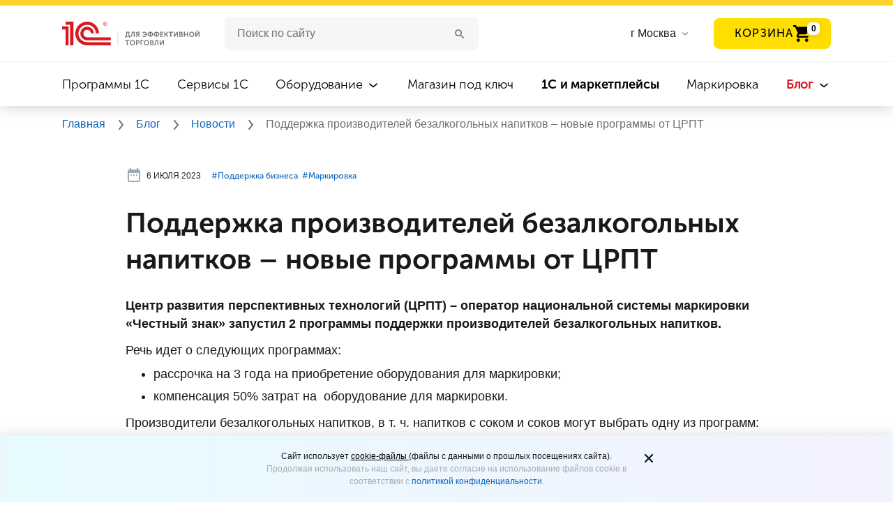

--- FILE ---
content_type: text/html; charset=UTF-8
request_url: https://torg.1c.ru/news/podderzhka-proizvoditeley-bezalkogolnykh-napitkov-novye-programmy-ot-tsrpt/
body_size: 12773
content:
<!DOCTYPE html>
<html lang="ru">
<head prefix="og: http://ogp.me/ns# fb: http://ogp.me/ns/fb# article: http://ogp.me/ns/article#">
<meta http-equiv="X-UA-Compatible" content="IE=Edge">
<meta name="viewport" content="width=device-width, initial-scale=1, shrink-to-fit=no">
<meta name="title" content="Поддержка производителей безалкогольных напитков – новые программы от ЦРПТ | Поддержка бизнеса, Маркировка"/>
<title>Поддержка производителей безалкогольных напитков – новые программы от ЦРПТ | Поддержка бизнеса, Маркировка</title>
<meta http-equiv="Content-Type" content="text/html; charset=UTF-8"/>
<meta name="keywords" content="Поддержка производителей безалкогольных напитков – новые программы от ЦРПТ | Поддержка бизнеса, Маркировка | Центр развития перспективных технологий (ЦРПТ) – оператор национальной системы маркировки «Честный знак» запустил 2 программы поддержки производителей безалкогольных напитков."/>
<meta name="description" content="Поддержка производителей безалкогольных напитков – новые программы от ЦРПТ | Поддержка бизнеса, Маркировка | Центр развития перспективных технологий (ЦРПТ) – оператор национальной системы маркировки «Честный знак» запустил 2 программы поддержки производителей безалкогольных напитков."/>
<script data-skip-moving="true">(function(w,d,n){var cl="bx-core";var ht=d.documentElement;var htc=ht?ht.className:undefined;if(htc===undefined||htc.indexOf(cl)!==-1){return;}var ua=n.userAgent;if(/(iPad;)|(iPhone;)/i.test(ua)){cl+=" bx-ios";}else if(/Windows/i.test(ua)){cl+=' bx-win';}else if(/Macintosh/i.test(ua)){cl+=" bx-mac";}else if(/Linux/i.test(ua)&&!/Android/i.test(ua)){cl+=" bx-linux";}else if(/Android/i.test(ua)){cl+=" bx-android";}cl+=(/(ipad|iphone|android|mobile|touch)/i.test(ua)?" bx-touch":" bx-no-touch");cl+=w.devicePixelRatio&&w.devicePixelRatio>=2?" bx-retina":" bx-no-retina";if(/AppleWebKit/.test(ua)){cl+=" bx-chrome";}else if(/Opera/.test(ua)){cl+=" bx-opera";}else if(/Firefox/.test(ua)){cl+=" bx-firefox";}ht.className=htc?htc+" "+cl:cl;})(window,document,navigator);</script>
<link href="/bitrix/cache/css/s1/torg.1c.ru/page_ffe4a5534028cfb4d36953110ace0261/page_ffe4a5534028cfb4d36953110ace0261_v1.css?176891412328443" type="text/css" rel="stylesheet"/>
<link href="/bitrix/cache/css/s1/torg.1c.ru/template_d13347541a4d91b9e64ccc98507b9a37/template_d13347541a4d91b9e64ccc98507b9a37_v1.css?1768914124439395" type="text/css" data-template-style="true" rel="stylesheet"/>
<link rel="canonical" href="https://torg.1c.ru/news/podderzhka-proizvoditeley-bezalkogolnykh-napitkov-novye-programmy-ot-tsrpt/"/>
<link rel="manifest" href="/local/templates/torg.1c.ru/manifest.webmanifest">
<link rel="preload" href="/local/html/fonts/Roboto/Roboto-Regular.ttf" as="font" type="font/truetype" crossorigin="anonymous">
<link rel="preload" href="/local/html/fonts/MuseoSansCyrl/MuseoSansCyrl-700.woff" as="font" type="font/woff" crossorigin="anonymous">
<link rel="preload" href="/local/html/fonts/MuseoSansCyrl/MuseoSansCyrl-300.woff" as="font" type="font/woff" crossorigin="anonymous">
<link rel="preload" href="/local/html/fonts/MuseoSansCyrl/MuseoSansCyrl-500.woff" as="font" type="font/woff" crossorigin="anonymous">
<meta property="og:type" content="article"><meta property="og:site_name" content="torg.1c.ru"><meta property="og:title" content="Поддержка производителей безалкогольных напитков – новые программы от ЦРПТ | Поддержка бизнеса, Маркировка"><meta property="og:description" content="&nbsp;"><meta property="og:image" content="https://torg.1c.ru/local/html/images/sharing-logo-1c.png"><meta property="og:updated_time" content="1769040476"><meta property="article:author" content="https://torg.1c.ru"><meta property="og:url" content="https://torg.1c.ru/news/podderzhka-proizvoditeley-bezalkogolnykh-napitkov-novye-programmy-ot-tsrpt/">
<link rel="icon" type="image/svg+xml" href="/favicon.svg">
<link rel="icon" href="/favicon.ico" type="image/x-icon">
<link rel="shortcut icon" href="/favicon.ico" type="image/x-icon">
<meta name="yandex-verification" content="a1c0dc934a735c42"/>
<link rel="manifest" href="/manifest.json">
<meta name="yandex-verification" content="09e1361fc2630d4e"/>
<meta name="yandex-verification" content="d0fb34f006cd921e"/>
<meta name="yandex-verification" content="ed2ff92e4018bdda"/>
<link rel="dns-prefetch" href="//yastatic.net"></head>
<body>
<header class="header">
<img class="headder__img-back" src="/local/html/redesign/header/img/xclouds.png.pagespeed.ic.sKQABDFepF.webp">
<div class="header__top-line"></div>
<div class="header__container-new">
<div class="headder__container-top">
<a href="/" title="1C для эффективной торговли">
<div class="headder__logo"></div>
</a>
<div class="header__burger-menu-sm">
<img class="header__burger-menu-line" width="32" height="32" src="/local/html/redesign/header/img/32x32xmenu.png.pagespeed.ic.p3BQaT0tJc.webp" alt="Меню">
<img class="header__burger-menu-cross" width="32" height="32" src="/local/html/redesign/header/img/32x32xclose.png.pagespeed.ic.dIXftp39PM.webp" alt="Меню">
</div>
<div class="header__wrapper-input">
<form class="header__input" action="/search/">
<input id="form__search--input" type="text" required name="q" value="" autocomplete="off" placeholder="Поиск по сайту">
<button class="clean_btn" aria-label="Поиск">
<svg class="icon header__icon-search search-btn">
<use xlink:href="#icon-search"></use>
</svg>
</button>
</form> </div>
<div class="header__list-cities">
<input type="text" placeholder="Введите название города" id="cities" class="header__input-cities suggestions-input hidden">
<label for="cities" class="header__label-cities">
<span>
г Москва </span>
<svg class="icon header__icon-arrow-list header__icon-arrow-list--cities">
<use xlink:href="#icon-arrow-list"></use>
</svg>
</label>
</div>
<div class="header__button-basket-container" id="header-basket"></div>
<nav class="header__navigation">
<ul class="header__navigation-item  ">
<li>
<a href="/programs/" title="Программы 1C">
Программы 1C </a>
<svg class="icon header__icon-arrow-list">
<use xlink:href="#icon-arrow-list"></use>
</svg>
</li>
</ul>
<ul class="header__navigation-item  ">
<li>
<a href="/services/" title="Сервисы 1C">
Сервисы 1C </a>
<svg class="icon header__icon-arrow-list">
<use xlink:href="#icon-arrow-list"></use>
</svg>
</li>
</ul>
<ul class="header__navigation-item  header__navigation-item_more">
<li>
<a href="/equipment/" title="Оборудование">
Оборудование </a>
<svg class="icon header__icon-arrow-list">
<use xlink:href="#icon-arrow-list"></use>
</svg>
</li>
<ul class="header__navigation-item-list">
<li class="header__navigation_subitem ">
<a href="/equipment/" title="Все оборудование" class="header__navigation-item-mb">
Все оборудование </a>
</li>
<li class="header__navigation_subitem ">
<a href="/equipment/kassy-samoobsluzhivaniya/" title="Кассы самообслуживания">
Кассы самообслуживания </a>
</li>
<li class="header__navigation_subitem ">
<a href="/equipment/onlayn-kassy/" title="Онлайн-кассы">
Онлайн-кассы </a>
</li>
<li class="header__navigation_subitem ">
<a href="/equipment/terminaly-sbora-dannykh/" title="Терминалы сбора данных">
Терминалы сбора данных </a>
</li>
<li class="header__navigation_subitem ">
<a href="/equipment/skanery-shtrikhkoda/" title="Сканеры штрихкода">
Сканеры штрихкода </a>
</li>
<li class="header__navigation_subitem ">
<a href="/equipment/printery-etiketok/" title="Принтеры этикеток и чеков">
Принтеры этикеток и чеков </a>
</li>
<li class="header__navigation_subitem ">
<a href="/equipment/pos-oborudovanie/" title="POS-оборудование">
POS-оборудование </a>
</li>
<li class="header__navigation_subitem ">
<a href="/equipment/denezhnye-yashchiki/" title="Денежные ящики">
Денежные ящики </a>
</li>
<li class="header__navigation_subitem ">
<a href="/equipment/vesy/" title="Весы">
Весы </a>
</li>
<li class="header__navigation_subitem ">
<a href="/equipment/other-equipment/" title="Прочее оборудование">
Прочее оборудование </a>
</li>
<li class="header__navigation_subitem ">
<a href="/equipment/litsenzii-na-obnovlenie-kkt/" title="Лицензии на обновление ККТ">
Лицензии на обновление ККТ </a>
</li>
</ul>
</ul>
<ul class="header__navigation-item  ">
<li>
<a href="/magazin-pod-klyuch/" title="Магазин под ключ">
Магазин под ключ </a>
<svg class="icon header__icon-arrow-list">
<use xlink:href="#icon-arrow-list"></use>
</svg>
</li>
</ul>
<ul class="header__navigation-item  ">
<li>
<a href="/marketplace/" title=" 1С и маркетплейсы">
<b style='font-weight: bold'>1С и маркетплейсы</b> </a>
<svg class="icon header__icon-arrow-list">
<use xlink:href="#icon-arrow-list"></use>
</svg>
</li>
</ul>
<ul class="header__navigation-item  ">
<li>
<a href="/mark/" title="Маркировка">
Маркировка </a>
<svg class="icon header__icon-arrow-list">
<use xlink:href="#icon-arrow-list"></use>
</svg>
</li>
</ul>
<ul class="header__navigation-item active header__navigation-item_more">
<li>
<a href="/blog/" title="Блог">
Блог </a>
<svg class="icon header__icon-arrow-list">
<use xlink:href="#icon-arrow-list"></use>
</svg>
</li>
<ul class="header__navigation-item-list">
<li class="header__navigation_subitem ">
<a href="/blog/" title="Все материалы" class="header__navigation-item-mb">
Все материалы </a>
</li>
<li class="header__navigation_subitem active">
<a href="/news/" title="Новости">
Новости </a>
</li>
<li class="header__navigation_subitem ">
<a href="/articles/" title="Статьи">
Статьи </a>
</li>
<li class="header__navigation_subitem ">
<a href="/cases/" title="Кейсы">
Кейсы </a>
</li>
<li class="header__navigation_subitem ">
<a href="/video/" title="Видео">
Видео </a>
</li>
<li class="header__navigation_subitem ">
<a href="/wiki/category-all-pages/" title="Википедия">
Википедия </a>
</li>
</ul>
</ul>
</nav>
</div>
<!--noindex-->
<span id="basket-right-block"></span>
<!--/noindex-->
</header>
<div class="bread-crumbs">
<div class="bread-crumbs__container" itemscope itemtype="https://schema.org/BreadcrumbList" typeof="BreadcrumbList">
<a itemprop="item" href="/" title="Главная">
<span itemprop="itemListElement" itemscope itemtype="http://schema.org/ListItem" property="itemListElement" typeof="ListItem">
Главная
<meta itemprop="name" property="name" content="Главная"/>
<meta itemprop="position" property="position" content="1"/>
<meta itemprop="item" property="item" content="https://torg.1c.ru/"/>
</span>
</a>
<svg class="icon header__icon-bread-crumbs">
<use xlink:href="#icon-bread-crumbs-arrow"></use>
</svg> <a itemprop="item" href="/blog/" title="Блог">
<span itemprop="itemListElement" itemscope itemtype="http://schema.org/ListItem" property="itemListElement" typeof="ListItem">
Блог
<meta itemprop="name" property="name" content="Блог"/>
<meta itemprop="position" property="position" content="2"/>
<meta itemprop="item" property="item" content="https://torg.1c.ru/blog/"/>
</span>
</a>
<svg class="icon header__icon-bread-crumbs">
<use xlink:href="#icon-bread-crumbs-arrow"></use>
</svg> <a itemprop="item" href="/news/" title="Новости">
<span itemprop="itemListElement" itemscope itemtype="http://schema.org/ListItem" property="itemListElement" typeof="ListItem">
Новости
<meta itemprop="name" property="name" content="Новости"/>
<meta itemprop="position" property="position" content="3"/>
<meta itemprop="item" property="item" content="https://torg.1c.ru/news/"/>
</span>
</a>
<svg class="icon header__icon-bread-crumbs">
<use xlink:href="#icon-bread-crumbs-arrow"></use>
</svg>
<span itemprop="itemListElement" itemscope itemtype="http://schema.org/ListItem" property="itemListElement" typeof="ListItem">
Поддержка производителей безалкогольных напитков – новые программы от ЦРПТ
<meta itemprop="name" property="name" content="Поддержка производителей безалкогольных напитков – новые программы от ЦРПТ"/>
<meta itemprop="position" property="position" content="4"/>
</span>
</div>
</div>
<noscript>
<div class="breadcrumbs">
<div class="breadcrumbs__block" style="background: #f5eded">
<div class="container">
<span>
Для корректной работы сайта, пожалуйста, включите поддержку JavaScript
</span>
</div>
</div>
</div>
</noscript>
<main class="infinity-load-articles" data-url="https://torg.1c.ru/news/podderzhka-proizvoditeley-bezalkogolnykh-napitkov-novye-programmy-ot-tsrpt/" data-title="Поддержка производителей безалкогольных напитков – новые программы от ЦРПТ | Поддержка бизнеса, Маркировка" data-description="Поддержка производителей безалкогольных напитков – новые программы от ЦРПТ | Поддержка бизнеса, Маркировка | Центр развития перспективных технологий (ЦРПТ) – оператор национальной системы маркировки «Честный знак» запустил 2 программы поддержки производителей безалкогольных напитков." data-keywords="Поддержка производителей безалкогольных напитков – новые программы от ЦРПТ | Поддержка бизнеса, Маркировка | Центр развития перспективных технологий (ЦРПТ) – оператор национальной системы маркировки «Честный знак» запустил 2 программы поддержки производителей безалкогольных напитков." id="order-page" data-is-dev="1">
<section class="publications infinite-item" itemscope itemtype="http://schema.org/NewsArticle" vocab="http://Schema.org/" typeof="Article">
<div class="publications__content">
<link itemprop="mainEntityOfPage" property="mainEntityOfPage" href="https://torg.1c.ru"/>
<div itemprop="publisher" itemscope itemtype="https://schema.org/Organization" property="publisher" typeof="Organization">
<div itemprop="logo" itemscope itemtype="https://schema.org/ImageObject" property="logo" typeof="ImageObject">
<img itemprop="url image" property="url image" src="/local/html/images/xlogo.png.pagespeed.ic.DqyRc1Fjr5.webp" alt="1С для эффективной торговли" title="1С для эффективной торговли" style="display:none;"/>
</div>
<meta itemprop="name" property="name" content="1С для эффективной торговли">
<meta itemprop="telephone" content="">
<meta itemprop="address" content="Россия">
</div>
<span data-next-url="/news/pravitelstvo-ne-podderzhalo-ogranichenie-prodazhi-energetikov/" id="ajax_next_page" title="Загрузить ещё">
</span>
<div class="container container-wide">
<div class="article-top">
<div class="stats stats--top">
<div class="stats__row">
<div class="stats__row--mobile">
<span class="stats__item">
<meta itemprop="datePublished dateModified" content="2023-07-06"/>
<meta property="datePublished dateModified" content="2023-07-06"/>
<svg width="24" height="24" class="stats__icon">
<use xlink:href="#icon-calendar"></use>
</svg>
6 июля 2023 </span>
</div>
<div class="stats__row--mobile">
<ul class="tags-list tags-list--hashtags" style="margin-right: 18px">
<li itemprop="about" class="tags">
<a href="/news/tag-podderzhka-biznesa/">#&#8291;Поддержка бизнеса</a>
&nbsp
</li>
<li itemprop="about" class="tags">
<a href="/news/tag-markirovka/">#&#8291;Маркировка</a>
&nbsp
</li>
</ul>
</div>
</div>
<span class="stats__item stats__item--views">
</span>
</div>
</div>
<h1 class="headline-news" itemprop="headline" property="headline">
Поддержка производителей безалкогольных напитков – новые программы от ЦРПТ </h1>
<div itemprop="articleBody" class="publications__content-body" property="articleBody">
<p>
<b>Центр развития перспективных технологий (ЦРПТ) – оператор национальной системы маркировки «Честный знак» запустил 2 программы поддержки производителей безалкогольных напитков.</b>
</p>
<p>
Речь идет о следующих программах:
</p>
<p>
</p>
<ul>
<li>рассрочка на 3 года на приобретение оборудования для маркировки; </li>
<li>компенсация 50% затрат на  оборудование для маркировки. </li>
</ul>
<p>
</p>
<p>
Производители безалкогольных напитков, в т. ч. напитков с соком и соков могут выбрать одну из программ:
</p>
<p>
</p>
<ul>
<li>
<p>
для всех участников рынка – от малого бизнеса до лидеров рынка доступна беспроцентная рассрочка на приобретение оборудования для маркировки на 3 года (в первый год оплата не производится);
</p>
</li>
<li>
<p>
для малого и среднего бизнеса, который использует ручные или полуручные линии, доступна компенсация 50% стоимости оборудования для маркировки.
</p>
</li>
</ul>
<p>
</p>
<p>
Подать заявку на оснащение оборудованием для маркировки в рассрочку можно:
</p>
<p>
</p>
<ul>
<li>
<p>
в рамках первого этапа маркировки безалкогольных напитков в стекле и  полимерной упаковке (кроме соков, нектаров, растительного молока, компотов) – до 1 августа 2023 года;
</p>
</li>
<li>
<p>
в  рамках второго этапа маркировки вышеуказанных напитков в банке – до 1 сентября 2023 года;
</p>
</li>
<li>
<p>
в рамках третьего этапа маркировки всех оставшихся категорий напитков во всех видах упаковки – до 31 декабря 2023 года.
</p>
</li>
</ul>
<p>
</p>
<p>
Подать заявку на компенсацию 50% стоимости оборудования для маркировки можно:
</p>
<p>
</p>
<ul>
<li>в рамках первого этапа – до 15 октября 2023 года; </li>
<li>в рамках второго этапа – до 15 января 2024 года; </li>
<li>в рамках третьего этапа – до 15 апреля 2024 года. </li>
</ul>
<p>
</p>
<p>
</p>
<p>
</p>
<p>
<span style="color: #959595; font-size: 11pt;">Источник:</span><span style="color: #959595; font-size: 11pt;"> </span>
<!--noindex--><a target="_blank" rel="noopener noreferrer" href="https://tass.ru/ekonomika/18196043" title="ТАСС"><span style="color: #959595; font-size: 11pt;">ТАСС</span></a><!--/noindex--><br/>
</p>
<div class="publications__highlight_border">
<p class="font-weight-bold">
Партнёры 1С помогут с маркировкой и подберут решение для Ваших бизнес-задач.<br/>
<a href="https://torg.1c.ru/mark/" title="Оставьте заявку на консультацию">
Оставьте заявку на консультацию
</a> чтобы рассчитать стоимость внедрения маркировки и получить ответы на все интересующие вопросы
</p>
</div>
<div>
<h3>Будет интересно:</h3>
<p>
&nbsp;—&nbsp;<a href="/news/1-sentyabrya-2023-goda-nachnetsya-markirovka-optovolokna/" target="_blank" rel="noopener" title="1 сентября 2023 года начнется маркировка оптоволокна">1 сентября 2023 года начнется маркировка оптоволокна</a>
</p>
<p>
&nbsp;—&nbsp;<a href="/news/obshchepit-podderzhat-posle-vvedeniya-aktsiza-na-sladkie-napitki/" target="_blank" rel="noopener" title="Общепит поддержат после введения акциза на сладкие напитки">Общепит поддержат после введения акциза на сладкие напитки</a>
</p>
<p>
&nbsp;—&nbsp;<a href="/news/v-podmoskove-poyavyatsya-novye-onlayn-servisy-dlya-biznesa/" target="_blank" rel="noopener" title="В Подмосковье появятся новые онлайн-сервисы для бизнеса">В Подмосковье появятся новые онлайн-сервисы для бизнеса</a>
</p>
<p>
&nbsp;—&nbsp;<a href="/news/nemarkirovannuyu-produktsiyu-mogut-izyat-iz-oborota/" target="_blank" rel="noopener" title="Немаркированную продукцию могут изъять из оборота">Немаркированную продукцию могут изъять из оборота</a>
</p>
</div>
</div>
<div>
<div class="mailing-tlg">
<a href="https://1c.link/to/FwbcbuM" class="mailing-tlg__block" title="Подписаться" target="_blank" rel="noopener">
<span class="mailing-tlg__description">
Важные новости 1С и торговли в <b class="mailing-tlg__description-link">телеграм-канале</b>
</span>
<span class="mailing-tlg__description--mobile">
Важные новости 1С и торговли в <b class="mailing-tlg__description-link">телеграм-канале</b>
</span>
<div class="mailing-tlg__button">
ПОДПИСАТЬСЯ
</div>
<div class="mailing-tlg__circle mailing-tlg__circle--first"></div>
<div class="mailing-tlg__circle mailing-tlg__circle--second"></div>
<div class="mailing-tlg__circle mailing-tlg__circle--fourth"></div>
<div class="mailing-tlg__circle mailing-tlg__circle--third"></div>
<div class="mailing-tlg__circle mailing-tlg__circle--fifth"></div>
</a>
<div class="mailing-tlg__img"></div>
</div>
</div>
<div class="publications__likely ">
<div class="mb-4">
<div class="font_h5">
<strong>Поделиться</strong>
</div>
<div class="ya-share2" data-url="https://torg.1c.ru/news/podderzhka-proizvoditeley-bezalkogolnykh-napitkov-novye-programmy-ot-tsrpt/" data-title="Поддержка производителей безалкогольных напитков – новые программы от ЦРПТ" data-size="l" data-services="vkontakte,telegram"></div>
</div>
</div>
</div>
</div>
</section>
<div class="container news-loading" id="loading" style="margin-top: 20px;">
Загрузка
<svg class="icon icon-spin rotating" style="margin-left: 0;">
<use xlink:href="#icon-spin"></use>
</svg>
</div>
<div id="makeOrder" role="dialog" aria-hidden="true" aria-labelledby="myModalLabel" class="modal fade">
<div role="document" class="modal-dialog" style="">
<div class="modal-content form__location">
<button type="button" class="close close-modal" aria-label="Закрыть" data-dismiss="modal">×
</button>
<div class="container">
<div class="d-sm-flex align-items-center mb-5 mb-sm-0">
<div class="mr-auto pl-mb-56 ml-mb-n15" v-show="modal.showTitle">
<div class="font_h2" v-html="modal.title"></div>
<div class="font_h4" v-html="modal.subtitle"></div>
</div>
</div>
<add-to-basket ref="basket"></add-to-basket>
</div>
</div>
</div>
</div>
</main>
<div class="new-banner">
<div class="new-banner__container">
<div class="new-banner__contant new-banner__contant_color-black">
<div class="new-banner__content-title">
Свежие бизнес-новости, кейсы и статьи в наших соцсетях </div>
<p class="new-banner__content-description">
Почитать. Пообщаться. Задать вопрос <img style="margin-left: 0;" src="/local/html/redesign/pop-app/img/20x20xsmail.png.pagespeed.ic.1iBcWxYDWI.webp" class="new-banner__smail" width="20" height="20"> </p>
<div class="new-banner__social-network-wrapper">
<a href="https://vk.com/smb_1c" target="_blank" rel="noopener noreferrer" class="new-banner__social-network" title="VK">
<div class="new-banner__social-network">
<div class="new-banner__social-network--icon" style="background-image:url(/local/html/images/svg/vk.svg)"></div>
</div>
</a>
<a href="https://zen.yandex.ru/id/5dee19b18f011100b9433ecb" target="_blank" rel="noopener noreferrer" class="new-banner__social-network" title="Яндекс.Дзен">
<div class="new-banner__social-network">
<div class="new-banner__social-network--icon" style="background-image:url(/local/html/images/svg/yandeks-dzen.svg)"></div>
</div>
</a>
<a href="https://t.me/torg1c_ru" target="_blank" rel="noopener noreferrer" class="new-banner__social-network" title="Телеграм">
<div class="new-banner__social-network">
<div class="new-banner__social-network--icon" style="background-image:url(/local/html/images/svg/telegram.svg)"></div>
</div>
</a>
</div>
</div>
</div>
<picture>
<source media="(max-width: 767px)" srcset="/upload/iblock/354/xugtkxa7jyn69wlwvhr9buroyk5h8q906.jpg.pagespeed.ic.iPdg0SfbYN.webp">
<source media="(max-width: 1024px)" srcset="/upload/iblock/bf6/xvzqkpqoo1ny425x60oc935eb5yr1bqc3.jpg.pagespeed.ic.ibgbSKAU2p.webp">
<img class="new-banner__img" src="/upload/iblock/6ea/xxpgwua9gb9dq5kbxbv48ifa19cfdsfay.jpg.pagespeed.ic.QNQw-qJ2hD.webp" alt="Свежие бизнес-новости, кейсы  и статьи в наших соцсетях">
</picture>
</div>
<span id="ajax_next_page_after" title="Загрузить ещё">
</span>
<footer class="footer">
<div id="footer-modal-menu-others--tablet"></div>
<div class="footer__back-1"></div>
<div class="footer__back-2"></div>
<div class="footer__container">
<div class="footer__column-1">
<div>
<a href="/" title="1С для эффективной торговли">
<div class="footer__logo"></div>
</a>
<div id="footer-menu--tablet"></div>
</div>
<p class="footer__copyright">
© 1С, 2026. Все права защищены
</p>
</div>
<div id="footer-menu--desktop"></div>
<div id="footer-menu--socials"></div>
</div>
</footer>
<noscript><div><img src="https://mc.yandex.ru/watch/46973862" style="position:absolute; left:-9999px;" alt=""/></div></noscript>
<noscript><img src="https://vk.com/rtrg?p=VK-RTRG-1606372-6rE0G" style="position:fixed; left:-999px;" alt=""/>
</noscript>
<div class="content-modal modal fade" id="content-popup" tabindex="-1" role="dialog" aria-labelledby="exampleModalLabel" aria-hidden="true">
<div class="modal-dialog" role="document">
<span class="modal-close"></span>
<div class="modal-content"></div>
</div>
</div>
<div class="alert alert-cookie alert-dismissable" id="cookie-info">
<div class="alert-wrap">
<div class="mgb10 text-center">
</div>
<span aria-hidden="true" data-dismiss="alert" class="close-cookie" type="button">
<svg width="24" height="24" viewBox="0 0 24 24" fill="none" xmlns="http://www.w3.org/2000/svg">
<g id="Icon/Outline/close">
<path id="cookieMask" fill-rule="evenodd" clip-rule="evenodd" d="M13.414 11.9998L17.707 7.70676C18.098 7.31576 18.098 6.68376 17.707 6.29276C17.316 5.90176 16.684 5.90176 16.293 6.29276L12 10.5858L7.70701 6.29276C7.31601 5.90176 6.68401 5.90176 6.29301 6.29276C5.90201 6.68376 5.90201 7.31576 6.29301 7.70676L10.586 11.9998L6.29301 16.2928C5.90201 16.6838 5.90201 17.3158 6.29301 17.7068C6.48801 17.9018 6.74401 17.9998 7.00001 17.9998C7.25601 17.9998 7.51201 17.9018 7.70701 17.7068L12 13.4138L16.293 17.7068C16.488 17.9018 16.744 17.9998 17 17.9998C17.256 17.9998 17.512 17.9018 17.707 17.7068C18.098 17.3158 18.098 16.6838 17.707 16.2928L13.414 11.9998Z" fill="#231F20"/>
<mask id="cookieMask0" mask-type="alpha" maskUnits="userSpaceOnUse" x="5" y="5" width="14" height="13">
<path id="cookieMask_2" fill-rule="evenodd" clip-rule="evenodd" d="M13.414 11.9998L17.707 7.70676C18.098 7.31576 18.098 6.68376 17.707 6.29276C17.316 5.90176 16.684 5.90176 16.293 6.29276L12 10.5858L7.70701 6.29276C7.31601 5.90176 6.68401 5.90176 6.29301 6.29276C5.90201 6.68376 5.90201 7.31576 6.29301 7.70676L10.586 11.9998L6.29301 16.2928C5.90201 16.6838 5.90201 17.3158 6.29301 17.7068C6.48801 17.9018 6.74401 17.9998 7.00001 17.9998C7.25601 17.9998 7.51201 17.9018 7.70701 17.7068L12 13.4138L16.293 17.7068C16.488 17.9018 16.744 17.9998 17 17.9998C17.256 17.9998 17.512 17.9018 17.707 17.7068C18.098 17.3158 18.098 16.6838 17.707 16.2928L13.414 11.9998Z" fill="white"/>
</mask>
<g mask="url(#cookieMask0)">
<g id="&#240;&#159;&#142;&#168; Color">
<rect id="cookieBase" width="24" height="24" fill="#0D1C2E"/>
</g>
</g>
</g>
</svg>
</span>
</div>
</div>
<div id="footer-button-add-to-basket"></div>
<script type="application/ld+json">
    {
        "@context": "https://schema.org",
        "@type": "Organization",
        "name": "torg.1c.ru",
        "url": "https://torg.1c.ru",
        "sameAs": [
        ]
    }
</script>
<div class="popup-Poplavok"></div>
<script>if(!window.BX)window.BX={};if(!window.BX.message)window.BX.message=function(mess){if(typeof mess==='object'){for(let i in mess){BX.message[i]=mess[i];}return true;}};</script>
<script>(window.BX||top.BX).message({"JS_CORE_LOADING":"Загрузка...","JS_CORE_NO_DATA":"- Нет данных -","JS_CORE_WINDOW_CLOSE":"Закрыть","JS_CORE_WINDOW_EXPAND":"Развернуть","JS_CORE_WINDOW_NARROW":"Свернуть в окно","JS_CORE_WINDOW_SAVE":"Сохранить","JS_CORE_WINDOW_CANCEL":"Отменить","JS_CORE_WINDOW_CONTINUE":"Продолжить","JS_CORE_H":"ч","JS_CORE_M":"м","JS_CORE_S":"с","JSADM_AI_HIDE_EXTRA":"Скрыть лишние","JSADM_AI_ALL_NOTIF":"Показать все","JSADM_AUTH_REQ":"Требуется авторизация!","JS_CORE_WINDOW_AUTH":"Войти","JS_CORE_IMAGE_FULL":"Полный размер"});</script><script src="/bitrix/js/main/core/core.min.js?1765891655229643"></script><script>BX.Runtime.registerExtension({"name":"main.core","namespace":"BX","loaded":true});</script>
<script>BX.setJSList(["\/bitrix\/js\/main\/core\/core_ajax.js","\/bitrix\/js\/main\/core\/core_promise.js","\/bitrix\/js\/main\/polyfill\/promise\/js\/promise.js","\/bitrix\/js\/main\/loadext\/loadext.js","\/bitrix\/js\/main\/loadext\/extension.js","\/bitrix\/js\/main\/polyfill\/promise\/js\/promise.js","\/bitrix\/js\/main\/polyfill\/find\/js\/find.js","\/bitrix\/js\/main\/polyfill\/includes\/js\/includes.js","\/bitrix\/js\/main\/polyfill\/matches\/js\/matches.js","\/bitrix\/js\/ui\/polyfill\/closest\/js\/closest.js","\/bitrix\/js\/main\/polyfill\/fill\/main.polyfill.fill.js","\/bitrix\/js\/main\/polyfill\/find\/js\/find.js","\/bitrix\/js\/main\/polyfill\/matches\/js\/matches.js","\/bitrix\/js\/main\/polyfill\/core\/dist\/polyfill.bundle.js","\/bitrix\/js\/main\/core\/core.js","\/bitrix\/js\/main\/polyfill\/intersectionobserver\/js\/intersectionobserver.js","\/bitrix\/js\/main\/lazyload\/dist\/lazyload.bundle.js","\/bitrix\/js\/main\/polyfill\/core\/dist\/polyfill.bundle.js","\/bitrix\/js\/main\/parambag\/dist\/parambag.bundle.js"]);</script>
<script>BX.Runtime.registerExtension({"name":"fx","namespace":"window","loaded":true});</script>
<script>(window.BX||top.BX).message({"LANGUAGE_ID":"ru","FORMAT_DATE":"DD.MM.YYYY","FORMAT_DATETIME":"DD.MM.YYYY HH:MI:SS","COOKIE_PREFIX":"BITRIX_SM","SERVER_TZ_OFFSET":"10800","UTF_MODE":"Y","SITE_ID":"s1","SITE_DIR":"\/","USER_ID":"","SERVER_TIME":1768954076,"USER_TZ_OFFSET":0,"USER_TZ_AUTO":"Y","bitrix_sessid":"caa2e42cb1a09896ebd65326ab9c5d5d"});</script><script src="/bitrix/cache/js/s1/torg.1c.ru/kernel_main/kernel_main_v1.js?1768914125158483"></script>
<script>BX.setJSList(["\/bitrix\/js\/main\/core\/core_fx.js","\/bitrix\/js\/main\/session.js","\/bitrix\/js\/main\/pageobject\/dist\/pageobject.bundle.js","\/bitrix\/js\/main\/core\/core_window.js","\/bitrix\/js\/main\/date\/main.date.js","\/bitrix\/js\/main\/core\/core_date.js","\/bitrix\/js\/main\/utils.js","\/local\/templates\/torg.1c.ru\/js\/isViewedElement.js","\/local\/templates\/torg.1c.ru\/components\/torg1c\/news.detail\/torg.1c.ru.news.detail.news.v3\/script.js","\/local\/node_modules\/vue\/dist\/vue.min.js","\/local\/node_modules\/jquery\/dist\/jquery.min.js","\/local\/html\/redesign\/header\/js\/right-basket.js","\/local\/html\/redesign\/header\/js\/burger-menu.js","\/local\/html\/redesign\/header\/js\/jquery.suggestions.min.js","\/local\/templates\/torg.1c.ru\/js\/add-to-home.js","\/local\/templates\/torg.1c.ru\/js\/magic-span.js","\/local\/templates\/torg.1c.ru\/js\/iframe-snippet.js","\/local\/templates\/torg.1c.ru\/components\/torg1c\/geo.data\/torg.1c.ru.geo.data.in_header.city.change.v2\/script.js","\/local\/node_modules\/es6-promise\/dist\/es6-promise.min.js","\/local\/node_modules\/es6-promise\/dist\/es6-promise.auto.min.js","\/local\/node_modules\/axios\/dist\/axios.min.js","\/local\/node_modules\/qs\/dist\/qs.min.js","\/local\/html\/libs\/popper.min.js","\/local\/html\/libs\/bootstrap.bundle.min.js","\/local\/html\/libs\/bootstrap.min.js","\/local\/templates\/torg.1c.ru\/main.js","\/local\/html\/js\/main.js","\/local\/templates\/torg.1c.ru\/js\/basket-products.js","\/local\/templates\/torg.1c.ru\/js\/yandex-metrika-goals.js","\/local\/templates\/torg.1c.ru\/js\/vk-pixel-goals.js","\/local\/api\/api.js","\/local\/js\/mdetect.js","\/local\/node_modules\/picturefill\/dist\/picturefill.min.js","\/check\/add-to-basket.js","\/local\/templates\/torg.1c.ru\/js\/jquery.maskedinput.min.js","\/local\/templates\/torg.1c.ru\/js\/select2\/js\/select2.js","\/local\/html\/libs\/slick-1.8.0\/slick\/slick.min.js","\/local\/html\/publication\/js\/custom.js","\/local\/html\/redesign\/components\/drop-list\/drop-list.js","\/local\/html\/js\/snippet-image-popup.js","\/local\/html\/js\/popup.js"]);</script>
<script>BX.setCSSList(["\/local\/templates\/torg.1c.ru\/components\/torg1c\/news.detail\/torg.1c.ru.news.detail.news.v3\/style.css","\/check\/check.form.css","\/local\/html\/redesign\/pop-app\/css\/new-banner.css","\/local\/html\/redesign\/pop-app\/css\/pop-app.css","\/local\/html\/redesign\/header\/css\/fonts.css","\/local\/html\/sass\/main.css","\/local\/html\/redesign\/header\/css\/header.css","\/local\/html\/redesign\/header\/css\/bread-crumbs.css","\/local\/html\/redesign\/header\/css\/suggestions.min.css","\/local\/html\/redesign\/footer\/css\/footer.css","\/local\/templates\/torg.1c.ru\/css\/add-to-home.css","\/local\/templates\/torg.1c.ru\/components\/bitrix\/search.form\/torg.1c.ru.search.form.v2\/style.css","\/local\/templates\/torg.1c.ru\/bugfix.css","\/local\/html\/publication-list\/sass\/publication-cards.css","\/local\/templates\/torg.1c.ru\/css\/cookie.css","\/local\/templates\/torg.1c.ru\/styles.css","\/local\/templates\/torg.1c.ru\/css\/snippets.css","\/local\/html\/redesign\/news\/style.css","\/local\/html\/basket\/sass\/main.css","\/local\/html\/basket_new\/sass\/main.css","\/local\/templates\/torg.1c.ru\/js\/select2\/css\/select2.min.css","\/local\/node_modules\/@fortawesome\/fontawesome-free\/css\/all.css","\/local\/templates\/torg.1c.ru\/components\/bitrix\/sale.basket.basket\/torg.1c.ru.sale.basket.v2\/style.css","\/local\/html\/publication\/sass\/style.css","\/local\/html\/publication\/bugfix.css","\/local\/html\/libs\/slick-1.8.0\/slick\/slick.css","\/local\/html\/equipment\/section\/sass\/equipment__goods.css","\/local\/html\/redesign\/components\/drop-list\/drop-list.css","\/local\/html\/js\/popup.css","\/local\/html\/redesign\/components\/assistant\/assistant.css"]);</script>
<script defer>window.addEventListener('load',function(){$('.snip-image-popup img').on('click',function(e){e.preventDefault();var img=document.createElement('img');img.src=$(this).parent('a').attr('href');img.alt=$(this).attr('alt');$('#content-popup .modal-content').html(img);$('#content-popup').modal('show');});});</script>
<script>window.banner_count=0+1</script>
<script src="/bitrix/cache/js/s1/torg.1c.ru/template_b365ca601b06997eb05f4e7c66ad8547/template_b365ca601b06997eb05f4e7c66ad8547_v1.js?1768914124661477"></script>
<script src="/bitrix/cache/js/s1/torg.1c.ru/page_f8952b45c061dddcbe330862a6ad8d6f/page_f8952b45c061dddcbe330862a6ad8d6f_v1.js?1768914123103408"></script>
<script src="https://yastatic.net/share2/share.js" defer></script>
<script defer>if(typeof processAllMagicSpans==='function'){setTimeout(function(){$(document).ready(function(){processAllMagicSpans();});},0);}</script>
<script async>document.addEventListener('DOMContentLoaded',function(){const modalMenuOthers=document.getElementById('footer-modal-menu-others--tablet');if(modalMenuOthers){fetch('/local/ajax/components-include/block-footer-modal-menu-others--tablet.php?ajax=Y').then(response=>response.text()).then(data=>{const temp=document.createElement('div');temp.innerHTML=data;modalMenuOthers.replaceWith(...temp.childNodes);processAllMagicSpans();});}});</script>
<script async>document.addEventListener('DOMContentLoaded',function(){const footerMenuTablet=document.getElementById('footer-menu--tablet');if(footerMenuTablet){fetch('/local/ajax/components-include/block-footer-menu--tablet.php?ajax=Y').then(response=>response.text()).then(data=>{const temp=document.createElement('div');temp.innerHTML=data;footerMenuTablet.replaceWith(...temp.childNodes);processAllMagicSpans();});}});</script>
<script async>document.addEventListener('DOMContentLoaded',function(){const modalMenuDesktop=document.getElementById('footer-menu--desktop');if(modalMenuDesktop){fetch('/local/ajax/components-include/block-footer-menu--desktop.php?ajax=Y').then(response=>response.text()).then(data=>{const temp=document.createElement('div');temp.innerHTML=data;modalMenuDesktop.replaceWith(...temp.childNodes);processAllMagicSpans();});}});</script>
<script async>document.addEventListener('DOMContentLoaded',function(){const footerMenuSocials=document.getElementById('footer-menu--socials');if(footerMenuSocials){fetch('/local/ajax/components-include/block-footer-menu-socials.php?ajax=Y').then(response=>response.text()).then(data=>{const temp=document.createElement('div');temp.innerHTML=data;footerMenuSocials.replaceWith(...temp.childNodes);processAllMagicSpans();});}});</script>
<script>var chromeVersion=0;if(BX.browser.IsChrome()){var version=navigator.userAgent.match(/Chrome\/(\S+)/);chromeVersion=version?version[1].split('.')[0]:0;}if((0<chromeVersion&&60>chromeVersion)||BX.browser.IsIE11()){var bodyElement=$('body');if(bodyElement){bodyElement.append("<script src=\"/local/templates/torg.1c.ru/js/yandex-metrika-goals.js\"><\/script>");bodyElement.append("<script src=\"/local/templates/torg.1c.ru/js/vk-pixel-goals.js\"><\/script>");}}</script>
<script>(function(m,e,t,r,i,k,a){m[i]=m[i]||function(){(m[i].a=m[i].a||[]).push(arguments)};m[i].l=1*new Date();for(var j=0;j<document.scripts.length;j++){if(document.scripts[j].src===r){return;}}k=e.createElement(t),a=e.getElementsByTagName(t)[0],k.async=1,k.src=r,a.parentNode.insertBefore(k,a)})(window,document,"script","https://mc.yandex.ru/metrika/tag.js","ym");ym(46973862,"init",{clickmap:true,trackLinks:true,accurateTrackBounce:true,webvisor:true,ecommerce:"dataLayer"});</script>
<script>!function(){var t=document.createElement("script");t.type="text/javascript",t.async=false,t.defer=!0,t.src='https://vk.com/js/api/openapi.js?169',t.onload=function(){if(window.VK){VK.Retargeting.Init("VK-RTRG-1606372-6rE0G");VK.Retargeting.Hit();VK.Retargeting.Init("VK-RTRG-513931-gnBnQ");VK.Retargeting.Hit();let dir=document.location.pathname;if(0===dir.indexOf("/equipment/")){if(0===dir.indexOf("/equipment/skanery-shtrikhkoda/")){VK.Retargeting.Add(39627199);console.log('vk: ЦА Торга_сканеры ШК');}else if(0===dir.indexOf("/equipment/terminaly-sbora-dannykh/")){VK.Retargeting.Add(39628206);console.log('vk: ЦА Торга_ТСД');}else if(0===dir.indexOf("/equipment/onlayn-kassy/")){VK.Retargeting.Add(39628336);console.log('vk: ЦА Торга_ККТ');}else if(0===dir.indexOf("/equipment/printery-etiketok/")){VK.Retargeting.Add(39628350);console.log('vk: ЦА Торга_принтеры_этикеток');}else if(0===dir.indexOf("/equipment/pos-oborudovanie/")){VK.Retargeting.Add(39628435);console.log('vk: ЦА Торга_POS');}}else if(0===dir.indexOf("/articles/")){vkGoal('page_view');}}},document.head.appendChild(t)}();</script>
<script>window.onload_counters=true</script>
<script>document.addEventListener('DOMContentLoaded',function(){'use strict';let close=document.querySelector('#cookie-info .close-cookie');let text='Cайт использует <a id="cookie-link"    href="https://ru.wikipedia.org/wiki/Cookie"    target="_blank"    rel="noopener norefferer">cookie-файлы </a> (файлы с данными о прошлых посещениях сайта). <br> <span class="grey">Продолжая использовать наш сайт, вы даете согласие на использование файлов cookie  в соответствии с <a href="/privacy-policy/">политикой конфиденциальности</a>.</span>';let select=$(".mgb10");select.append(text);if(close){close.addEventListener('click',function(){let date=new Date(new Date().getTime()+(86400*1000*365*10));document.cookie="COOKIE-INFO-HIDE=Y; path=/; expires="+date.toUTCString();});}});</script>
<script>$(document).ready(function(){const footerConsult=document.getElementById('footer-button-add-to-basket');if(footerConsult){fetch('/local/ajax/components-include/block-footer-button-consult.php?ajax=Y&show-widget-button=1').then(response=>response.text()).then(data=>{const temp=document.createElement('div');temp.innerHTML=data;footerConsult.replaceWith(...temp.childNodes);appendScript('/local/templates/torg.1c.ru/js/button-add-to-basket.js');});}function appendScript(src){let script=document.createElement('script');script.src=src;document.head.appendChild(script);}});</script>
<script src="/local/templates/torg.1c.ru/js/async-svg.js?eabe39d1a3b3dd54ce500e4857ad5a7c" defer></script>
</body>
</html>


--- FILE ---
content_type: text/css
request_url: https://torg.1c.ru/bitrix/cache/css/s1/torg.1c.ru/page_ffe4a5534028cfb4d36953110ace0261/page_ffe4a5534028cfb4d36953110ace0261_v1.css?176891412328443
body_size: 5291
content:


/* Start:/local/templates/torg.1c.ru/components/torg1c/news.detail/torg.1c.ru.news.detail.news.v3/style.css?174013457711316*/
/* region Форма заявки */
#promoBlock .promo-block__consultation {
    margin-top: 45px;
    margin-bottom: 60px;
    border-radius: 24px;
    padding: 48px 36px;
}

#promoBlock .buttons-block {
    margin-top: 4px;
}

#promoBlock .promo-block__consultation .buttons-block .promo-block__consultation-button {
    border: none;
    cursor: pointer;
    outline: none;
    padding: 18px 50px;
    border-radius: 8px;
    font-size: 18px;
    line-height: 24px;
    font-weight: 400;
    font-family: 'Roboto', Helvetica, sans-serif;
    letter-spacing: 0.08em;
    text-transform: uppercase;
}

#promoBlock .promo-block__consultation .buttons-block {
    margin: 4px 0 0 0;
}

#promoBlock .promo-block__consultation .promo-block__consultation-title,
#promoBlock .promo-block__consultation .promo-block__consultation-title p {
    font-family: 'MuseoSansCyrl', 'Museo Sans', Helvetica, sans-serif !important;
    font-style: normal;
    font-weight: 600;
    font-size: 22px !important;
    line-height: 32px !important;
    text-align: center;
    color: #2D2D2D;
}

#promoBlock .promo-block__consultation .promo-block__consultation-description,
#promoBlock .promo-block__consultation .promo-block__consultation-description p {
    font-family: 'MuseoSansCyrl', 'Museo Sans', Helvetica, sans-serif !important;
    font-style: normal;
    font-weight: 300;
    font-size: 16px !important;
    line-height: 26px !important;
    text-align: center;
    color: #2D2D2D;
}

@media (max-width: 767px) {
    #promoBlock .promo-block__consultation {
        padding: 28px 16px;
    }

    #promoBlock .promo-block__consultation .promo-block__consultation-title,
    #promoBlock .promo-block__consultation .promo-block__consultation-title p {
        font-size: 20px !important;
    }

    #promoBlock .promo-block__consultation .buttons-block .promo-block__consultation-button {
        font-size: 16px;
    }

    #promoBlock .promo-block__consultation .buttons-block .promo-block__consultation-button {
        padding: 18px 30px;
    }
}

/* region Цветовые решения формы заявки */
/* фон */
#promoBlock .promo-block__consultation.promo-block__color-blue {
    background: linear-gradient(134.9deg, #D7F0FF 27.05%, rgba(227, 214, 255, 0.3) 81.13%), #C4FBFF;
}

/* фон */
#promoBlock .promo-block__consultation.promo-block__color-yellow {
    background: rgba(255, 223, 1, 0.1);
}

/* фон */
#promoBlock .promo-block__consultation.promo-block__color-red {
    background: rgba(217, 25, 32, 0.1);
}

/* фон */
#promoBlock .promo-block__consultation.promo-block__color-border {
    background: #fff;
    border: 4px solid #FFDF01;
    box-sizing: border-box;
    border-radius: 24px;
}

/* кнопка */
#promoBlock .promo-block__consultation.promo-block__color-blue .buttons-block .promo-block__consultation-button,
#promoBlock .promo-block__consultation.promo-block__color-red .buttons-block .promo-block__consultation-button {
    color: #D91920;
    background-color: #fff;
}

/* кнопка при наведении */
#promoBlock .promo-block__consultation.promo-block__color-blue .buttons-block .promo-block__consultation-button:hover,
#promoBlock .promo-block__consultation.promo-block__color-red .buttons-block .promo-block__consultation-button:hover {
    color: #fff;
    background-color: #D91920;
}

/* кнопка */
#promoBlock .promo-block__consultation.promo-block__color-yellow .buttons-block .promo-block__consultation-button,
#promoBlock .promo-block__consultation.promo-block__color-border .buttons-block .promo-block__consultation-button {
    color: #000;
    background-color: #FFE94D; /* #FFD42F */
}

/* кнопка при наведении */
#promoBlock .promo-block__consultation.promo-block__color-yellow .buttons-block .promo-block__consultation-button:hover,
#promoBlock .promo-block__consultation.promo-block__color-border .buttons-block .promo-block__consultation-button:hover {
    color: #000;
    background-color: #FFDF01;
}

/* endregion Цветовые решения формы заявки */
/* endregion Форма заявки */

#makeOrder h1,
#makeOrder h2,
#makeOrder h3,
#makeOrder h4 {
    margin-top: 0 !important;
}

#makeOrder .modal-content {
    border-radius: 1rem;
}

#makeOrder .container:not(.header__container) {
    padding-left: 0 !important;
    padding-right: 0 !important;
}

.tags-list__item a,
.tags-list__item a:hover{
    color: #000;
}

.infinity-load-articles .new-banner .new-banner__container {
    top: 94px;
}

@media (max-width: 767px) {
    .infinity-load-articles .new-banner .new-banner__container {
        top: 10px;
    }
}
.stats--top .stats__item {
    margin-right: 15px !important;
}
.publications .tags-list__items {
    color: #000!important;
    margin: 0px 6px 0 3px;
    padding: 6px 12px;
    font-family: inherit;
    font-size: 14px;
    line-height: 18px;
    background-color: #DDE3EA;
    border-radius: 24px;
    padding: 5px 20px !important;
    background: linear-gradient(134.9deg, #D7F0FF 27.05%, rgba(227, 214, 255, 0) 89.13%), #EFFFFB !important;
}
.publications .tags-list__items a {
    text-decoration: none;
    color: #000000;
}

.tags-list {
    margin-bottom: 0 !important;
}

.article-top {
    flex-flow: wrap!important;
    gap: 10px 0!important;

}

/*@media (max-width: 767px) {
    .tags-list {
        margin-bottom: -10px!important;
    }
}*/


.publications .tags-list__item {
    background-color: unset!important;
}

.publications .tags-list .tags-list__item {
    padding: 0 5px !important;
}

.publications .author-block {
    margin-right: 0px!important;
    margin-left: 0px!important;
    border-bottom: unset!important;
    margin-bottom: 0!important;
}

.publications .border-news {
    border-top: unset!important;
}

.publications .tags-list a {
    color: #0f65bb;
}


.stats__row {
    display: inline-flex;
    flex-direction: row;
    align-items: center;
}

@media screen and (max-width: 767px){
    main .publications h1 {
        font-size: 36px;
        line-height: 30px;
        margin: 1rem 0 !important;
    }
}

@media screen and (max-width: 900px){
    .stats {
        flex-direction: column;
    }

    .stats__row {
        display: flex;
        flex-direction: row;
        align-items: center;
        justify-content: center;
        margin-bottom: 0.5rem;
        padding-top: 15px
    }

    .publications {
        padding-top: 0 !important;
    }
}

.stats__row--mobile {
    display: contents;
}

@media screen and (max-width: 426px) {
    .stats__row {
        flex-direction: column;
        align-items: flex-start;
    }

    .stats__row--mobile {
        display: flex;
        flex-direction: row;
        align-items: center;
        margin-bottom: 0.5rem;
    }

    .publications .tags-list__items {
        margin-left: 0;
    }

    .tags-list--rubrics {
        flex-direction: column;
    }

    .tags-list {
        margin-bottom: 0 !important;
    }

    .publications .tags-list.tags-list--hashtags {
        padding-left: 7px;
    }
}

.mailing-tlg {
    position: relative;
    margin-top: 45px;
}
.mailing-tlg__img {
    background-image: url("/local/html/redesign/mailing-telegram/img/airplanes.svg");
    background-repeat: no-repeat;
    background-position: center;
    background-size: cover;
    position: absolute;
    width: 146px;
    height: 125px;
    left: -45px;
    top: -15px;
}
.mailing-tlg__block {
    display: flex;
    height: 90px;
    align-items: center;
    justify-content: center;
    position: relative;
    overflow: hidden;
    border-radius: 16px;
    background: linear-gradient(92.07deg, #E6F6FF -0.39%, rgba(227, 214, 255, 0) 64.27%), #EFFFFB;
    box-shadow: 0px 2px 25px rgba(0, 0, 0, 0.1);
    color: #000000;
}
.mailing-tlg__block:hover {
    color: #000000;
}
.mailing-tlg__description {
    position: relative;
    z-index: 10;
    max-width: 716px;
    margin-left:  111px;
    font-family: "Roboto", Helvetica, sans-serif;
    font-size: 18px;
    font-weight: 400;
    line-height: 20px;
}

.mailing-tlg__description--mobile{
    position: relative;
    z-index: 10;
    max-width: 716px;
    margin-left:  111px;
    font-family: Roboto, Helvetica, sans-serif;
    font-size: 18px;
    font-weight: 400;
    line-height: 20px;
    display: none;
}

.mailing-tlg__description-link {
    color: #4B78CF;
    font-weight: bold;
}

.mailing-tlg__button {
    display: inline-block;
    position: relative;
    z-index: 10;
    background: #FFFFFF;
    padding: 12px 33px;
    margin: 0 25px 0 45px;
    border-radius: 8px;
    border: none;
    text-transform: uppercase;
    color: #D91920;
    font-family: 'Roboto', Helvetica, sans-serif;
    font-size: 14px;
    line-height: 14px;
}
.mailing-tlg__circle {
    z-index: 1;
    position: absolute;
    background: #FFFFFF;
    opacity: 0.3;
    box-shadow: 0px 4px 10px rgba(174, 144, 123, 0.4);
    border-radius: 200px;
}
.mailing-tlg__circle--first {
    width: 148px;
    height: 149px;
    left: 53px;
    bottom: -85px;
}
.mailing-tlg__circle--second {
    width: 43px;
    height: 44px;
    left: 153px;
    top: -20px;
}
.mailing-tlg__circle--third {
    width: 72px;
    height: 74px;
    left: calc(50% + 85px);
    bottom: -51px;
}
.mailing-tlg__circle--fourth {
    width: 223px;
    height: 227px;
    left: calc(50% + 135px);
    bottom: -71px;
}
.mailing-tlg__circle--fifth {
    width: 85px;
    height: 97px;
    right: -35px;
    top: -65px;
}
@media (max-width: 1024px) {
    .mailing-tlg__img {
        width: 135px;
        height: 116px;
        left: -15px;
    }
    .mailing-tlg__description {
        margin-left:  121px;
    }
    .mailing-tlg__button {
        margin:  0 25px 0 24px;
    }
}
@media (max-width: 668px) {
    .mailing-tlg__img {
        width: 75px;
        height: 64px;
        top: 15px;
    }
    .mailing-tlg__block {
        border-radius: 14px;
        background: linear-gradient(92.07deg, #E6F6FF -0.39%, rgba(227, 214, 255, 0) 64.27%), #EFFFFB;
        color: #000000;
    }
    .mailing-tlg__description {
        display: none;
    }
    .mailing-tlg__description--mobile {
        display: block;
        margin:  0 3px 0 78px;
        font-size: 14px;
        line-height: 18px;
    }
    .mailing-tlg__button {
        display: none;
    }
    .mailing-tlg__circle--third {
        left: unset;
        right: 47px;
        bottom: -51px;
    }
    .mailing-tlg__circle--fourth {
        left: unset;
        right: -142px;
        bottom: -71px;
    }
    .mailing-tlg__circle--first,
    .mailing-tlg__circle--second,
    .mailing-tlg__circle--fifth {
        display: none;
    }
}

@media (max-width: 766px) {
    iframe {
        max-width: 100%;
        height: auto;
        aspect-ratio: 16/9;
    }
}

.publications__source-text {
    color: #959595;
    font-size: 10pt;
}

.bread-crumbs {
    font-family: "Roboto", Helvetica, sans-serif !important;
}

.publications .tags-list li.tags {
    font-family: "Museo Sans", Helvetica, sans-serif !important;
}

.publications h1.headline-news {
    font-family: "Museo Sans", Helvetica, sans-serif;
}

.publications .publications__content-body p {
    font-family: "Roboto", Helvetica, sans-serif !important;
}

.publications .publications__content-body p img {
    margin-top: 16px;
}

/* End */


/* Start:/check/check.form.css?17516191593937*/
@media (max-width: 4000px) {
    #request-page .modal-dialog, #makeOrder .modal-dialog, #consultForm .modal-dialog {
        max-width: 45% !important;
    }
}

@media (max-width: 1240px) {
    #request-page .modal-dialog, #makeOrder .modal-dialog, #consultForm .modal-dialog {
        max-width: 50% !important;
    }
}

@media (max-width: 1024px) {
    #request-page .modal-dialog, #makeOrder .modal-dialog, #consultForm .modal-dialog {
        max-width: 60% !important;
    }
}

@media (max-width: 900px) {
    #request-page .modal-dialog, #makeOrder .modal-dialog, #consultForm .modal-dialog {
        max-width: 70% !important;
    }
}

@media (max-width: 766px) {
    #request-page .modal-dialog, #makeOrder .modal-dialog, #consultForm .modal-dialog {
        max-width: 95% !important;
    }

    .basket__container {
        padding: 0 !important;
    }

    .order-field-mobile {
        padding-right: 0 !important;
        padding-left: 0 !important;
    }

    .basket__container {
        padding-bottom: 0;
    }
}

.form__location {
    padding: 15px;
    font-size: 15px;
}

#request-page .basket__container {
    padding: 10px;
    margin-bottom: 0 !important;
}

.close:hover {
    background: transparent !important;
}

.close.close-modal {
    font-size: 26px !important;
    text-align: right;
}

#makeOrder .category-block {
    margin-bottom: 4rem !important;
}

#makeOrder .basket__container {
    padding: 10px;
}

#makeOrder #order-form #consultation__order-form .basket__container {
    padding-top: 0;
    padding-bottom: 4rem;
}

.row.product-item:last-of-type {
    border-bottom: none !important;
}

.use-1c-text {
    font-size: 14px; /* 16 */
    line-height: 24px; /* 30 */
    font-family: 'Museo Sans', Helvetica, sans-serif;
    margin-top: 24px; /* 30 */
    margin-bottom: 24px; /* 30 */
}

.toggle-switch-tab.nav.nav-tabs {
    background-color: #fff !important;
    border-bottom: none !important;
}

.nab-buttons-1c {
    margin-bottom: 21px;
    background-color: white !important;
}

.toggle-switch-tab__bullet.nav-item.nav-link.active {
    font-weight: 700;
    border-bottom: 2px solid #ffd400 !important;
    /*border-bottom: 0;*/
    color: black !important;
    background-color: #fff !important;
    border-radius: 0 !important;
    font-size: 18px !important;  /* 23 */
    padding-bottom: 12px!important; /* 15 */
}

.toggle-switch-tab__bullet.nav-item.nav-link {
    font-size: 18px !important; /* 23 */
    line-height: 16px; /* 20 */
    font-weight: 100;
    border-bottom: 1px solid rgba(26, 25, 25, 0.2) !important;
    /*border-bottom: 0;*/
    color: black !important;
    background-color: #fff !important;
    border-radius: 0 !important;
    padding-bottom: 12px!important; /* 15 */
}

.breadcrumbs__block {
    padding: 15px;
}

#makeOrder .form__location .form-control {
    color: #000;
}

/* start TORG-2450 */
.modal-content.form__location .basket__container .row,
.modal-content.form__location .basket__container .col-12 .row.form-group {
    margin-left: 0;
}

@media (max-width: 767px) {
    .modal-content.form__location .soft-hidden.show-app {
        margin-left: -15px;
    }

    .form-group > div {
        margin-bottom: 10px;
    }
}
/* end TORG-2450 */

.basket__container--details {
    cursor: pointer;
}

.basket__container--details:not([open]) > .basket__container--summary {
    background: linear-gradient(to right, rgb(158, 171, 184) 40%, rgba(158, 171, 184, 0) 100%);
    -webkit-background-clip: text;
    color: transparent;
}

@media (max-width: 1656px) {
    .basket__container--details:not([open]) > .basket__container--summary {
        background: linear-gradient(to bottom, rgb(158, 171, 184) 40%, rgba(158, 171, 184, 0) 100%);
        -webkit-background-clip: text;
        color: transparent;
    }
}

.basket__container .policy {
    display: flex;
}

.basket__container .policy > label {
    padding-top: 7px;
    margin-left: 10px;
}

/* End */


/* Start:/local/html/redesign/pop-app/css/new-banner.css?17391347792513*/
.new-banner {
    height: auto;
    position: relative;
    min-height: 301px;
    overflow: visible;
    margin-top: 30px;
}

.new-banner__container {
    max-width: 1140px;
    padding: 0 30px;
    margin: 93px auto 36px;
    position: relative;
    z-index: 2;
}

.new-banner__content-title,
.new-banner__content-description {
    font-family: "Museo Sans", Helvetica, sans-serif;
    color: unset;
}

.new-banner__contant {
    margin: 0 0 0 219px;
    max-width: 407px;
    color: #FFFFFF;
}

.new-banner__contant_color-black {
    color: #2D2D2D;
}

.new-banner__content-title {
    margin: 0 0 13px 0;
    font-size: 26px;
    font-weight: 600;
    line-height: 32px;
}

.new-banner__content-description {
    margin: 0 0 23px 0;
    font-size: 16px;
    font-weight: 400;
    line-height: 20px;
}

.new-banner__social-network-wrapper {
    display: flex;
    gap: 12px;
}

.new-banner__social-network {
    width: 52px;
    height: 52px;
}

.new-banner__social-network--icon {
    width: 52px;
    max-width: 100%;
    height: 52px;
    max-height: 100%;
    background-size: contain;
    background-repeat: no-repeat;
}

.new-banner__img {
    position: absolute;
    width: 100%;
    height: 100%;
    top: 0;
    left: 0;
    z-index: 1;
    object-fit: cover;
}

.new-banner__smail {
    position: relative;
    top: -2px;
    margin: 0 0 0 -2px;
    width: 20px;
}

/* Медиазапросы */
@media (max-width: 1024px) {
    .new-banner {
        min-height: 382px;
    }

    .new-banner__container {
        margin: 108px auto 36px;
    }

    .new-banner__contant {
        margin: 0;
    }
}

@media (max-width: 767px) {
    .new-banner__container {
        margin: 33px auto 36px;
        padding: 0 16px;
    }

    .new-banner {
        min-height: 312px;
    }

    .new-banner__contant {
        max-width: 301px;
    }

    .new-banner__content-title {
        margin: 0 0 16px 0;
        font-size: 24px;
        line-height: 28px;
    }

    .new-banner__content-description {
        margin: 0 0 27px 0;
    }

    .new-banner__social-network-wrapper {
        gap: 8px;
    }

    .new-banner__social-network {
        width: 36px;
        height: 36px;
    }
}

@media (max-width: 680px) {
    .new-banner__contant {
        max-width: 201px;
    }
}

@media (max-width: 480px) {
    .new-banner__content-description {
        max-width: 100px;
    }
}

.mailing {
    margin-top: 0 !important;
}

@media (min-width: 1921px) {
    .new-banner {
        min-height: 400px;
    }
}

/* End */


/* Start:/local/html/redesign/pop-app/css/pop-app.css?175161915910005*/
/* ---------------------------- Общие стили для поп-апов ------------------------------ */

/* Родительский элемент поп-апа */
.pop-app {
    justify-content: center;
    align-items: center;
    position: fixed;
    width: 100vw;
    height: 100vh;
    background: rgba(0, 0, 0, 0.4);
    z-index: 999;
}

.pop-app_close {
    display: none;
}

.pop-app_open {
    display: flex;
}

/* Контейнер для поп-апа  */
.pop-app__container {
    position: relative;
    margin: 0 19px;
}

/* Кнопка закрытия поп-апа */
.pop-app__buuton-close {
    position: absolute;
    border-radius: 30px;
    width: 48px;
    height: 48px;
    cursor: pointer;
}

.pop-app__icon-close {
    position: relative;
    width: 16px;
    height: 17px;
}


/* Цвета кнопок и крестиков для фиолетового, жёлтого и синего баннеров */
/* Фиолетовый */
.pop-app__buuton-close_purple {
    background: #E2BEFF;
}
.pop-app__icon-close_purple {
    stroke: #611F80!important;
}
/* Жёлтый */
.pop-app__buuton-close_yelow {
    background: #FFF4BF;
}
.pop-app__icon-close_yelow {
    stroke: #2D2D2D!important;
}
/* Синий */
.pop-app__buuton-close_blue {
    background: #0F6CFF;
}
.pop-app__icon-close_blue {
    stroke: #FFFFFF!important;
}

/* Изображение поп-апа */
.pop-app__img {
    width: 100%;
    object-fit: cover;
}

.pop-app__smail {
    position: relative;
    top: -2px;
    margin: 0 0 0 3px;
    width: 28px;
}

/* Титульник + параграф + ссылки на соц-сети */
.pop-app__content-title,
.pop-app__content-description {
    font-family: "MuseoSansCyrl", Helvetica, sans-serif;
    display: -webkit-box;
    -webkit-box-orient: vertical;
    overflow: hidden;
    color: unset;
}

.pop-app__contant {
    position: absolute;
    top: 0;
    left: 0;
    color: #FFFFFF;
}

.pop-app__contant_color-black {
    color: #2D2D2D;
}

.pop-app__content-title {
    font-weight: 600;
}

.pop-app__content-description {
    font-size: 16px;
    font-weight: 400;
    line-height: 28px;
    -webkit-line-clamp: 2;
}

.pop-app__social-network-wrapper {
    display: flex;
}

.pop-app__social-network {
    width: 80px;
    height: 80px;
}

.pop-app__social-network img {
    width: 100%;
}

@media (max-width: 768px) {
    .pop-app__container {
        margin: 0 16px;
    }
}

/* --------------------------------------------------------------------------------------- */



/* ----------------- Большой поп-апп ---------------------------*/

/* Контейнер для поп-апа  */
.pop-app__container_big {
    max-width: 900px;
}

/* Кнопка закрытия поп-апа */
.pop-app__buuton-close_big {
    right: 10%;
    top: 3%;
}

.pop-app__icon-close_big {
    left: calc(100% / 2 - 16px / 2);
    top: calc(100% / 2 - 17px / 2);
    margin-left: 0px;
}

/* Титульник + параграф + ссылки на соц-сети */
.pop-app__contant_big {
    margin: 55px 0 0 60px;
    max-width: 497px;
}

.pop-app__content-title_big {
    font-size: 33px;
    line-height: 48px;
    margin: 0 0 32px 0;
    -webkit-line-clamp: 3;
}

.pop-app__content-description_big {
    margin: 0 0 58px 0;
    font-size: 17px!important;
    -webkit-line-clamp: 2;
}


/* Медиазапросы */
@media (max-width: 1168px) {

    /* Титульник + параграф */
    .pop-app__contant_big {
        margin: 75px 0 0 40px;
    }

    .pop-app__content-title_big {
        margin: 0 0 24px 0;
    }

    .pop-app__content-description_big {
        margin: 0 0 28px 0;
        font-size: 17px!important;
    }

}

@media (max-width: 1024px) {

    /* Контейнер для поп-апа  */
    .pop-app__container_big {
        margin: 0 30px;
        max-width: 670px;
    }

    /* Кнопка закрытия поп-апа */
    .pop-app__buuton-close_big {
        right: 7%;
        top: 4%;
        width: 44px;
        height: 44px;
    }

    /* Титульник + параграф + ссылки на соц-сети */
    .pop-app__contant_big {
        margin: 85px 0 0 32px;
        max-width: 390px;
    }

    .pop-app__content-title_big {
        font-size: 32px;
        line-height: 40px;
        margin: 0 0 28px 0;
    }

    .pop-app__content-description_big {
        font-size: 20px;
        line-height: 28px;
        margin: 0 0 49px 0;
    }

    .pop-app__social-network_big {
        width: 56px;
        height: 56px;
    }
}

@media (max-width: 940px) {
    .pop-app__contant_big {
        margin: 89px 0 0 32px;
        max-width: 389px;
    }
}

@media (max-width:767px) {

    /* Контейнер для поп-апа  */
    .pop-app__container_big {
        margin: 0 16px;
    }

    /* Кнопка закрытия поп-апа */
    .pop-app__buuton-close_big {
        right: 7%;
        top: 9%;
        width: 32px;
        height: 32px;
    }

    .pop-app__icon-close_big {
        width: 13px;
        height: 12px;
        left: calc(32px / 2 - 6.5px);
        top: calc(32px / 2 - 10px);
    }

    /* Титульник + параграф + ссылки на соц-сети */
    .pop-app__contant_big {
        margin: 135px 0 0 24px;
    }

    .pop-app__content-title_big {
        -webkit-line-clamp: 4;
    }

    .pop-app__content-description_big {
        max-width: 250px;
        margin: 0 0 32px 0;
        -webkit-line-clamp: 3;
    }

    .pop-app__social-network-wrapper_big {
        gap: 8px;
    }

    .pop-app__social-network_big {
        width: 36px;
        height: 36px;
    }
    .pop-app__container_big {
        max-width: 365px!important;
    }
}

@media (max-width:540px) {

    /* Параграф */
    .pop-app__contant_big {
        margin: 110px 0 0 24px;
        max-width: 380px;
    }

    .pop-app__content-description_big {
        max-width: 200px;
    }
}

@media (max-width:480px) {
    .pop-app__buuton-close_big {
        right: 4%;
        top: 7%;
    }

    /* Титульник + параграф */
    .pop-app__contant_big {
        margin: 105px 0 0 24px;
        max-width: 320px;
    }

    .pop-app__content-title_big {
        font-size: 24px;
        line-height: 28px;
        margin: 0 0 16px 0;
    }

    .pop-app__content-description_big {
        font-size: 16px;
        line-height: 20px;
        max-width: 170px;
    }
}

@media (max-width:420px) {

    /* Параграф */
    .pop-app__contant_big {
        margin: 77px 0 0 24px;
        max-width: 201px;
    }

    .pop-app__content-description_big {
        max-width: 111px;
    }
}

/* --------------------------------------------------------------------------------------- */



/* ----------------- Маленкий поп-апп ---------------------------*/

/* Контейнер для поп-апа  */
.pop-app__container_small {
    width: 605px;
}

/* Кнопка закрытия поп-апа */
.pop-app__buuton-close_small {
    right: 0;
    top: 130px;
}

.pop-app__icon-close_small {
    left: calc(100% / 2 - 16px / 2);
    top: calc(100% / 2 - 18px / 2);
    margin-left: 0;
}

/* Титульник + параграф + ссылки на соц-сети */
.pop-app__contant_small {
    margin: 355px 50px 0;
    max-width: 604px;
    text-align: center;
}

.pop-app__content-title_small {
    font-size: 32px;
    line-height: 34px;
    margin: 0 0 36px 0;
    -webkit-line-clamp: 2;
}

.pop-app__content-description_small {
    margin: 0 0 60px 0;
}

.pop-app__social-network-wrapper_small {
    justify-content: center;
}

/* Медиазапросы */
@media (max-width: 1024px) {
    .pop-app__container_small {
        max-width: 605px;
    }

    .pop-app__contant_small {
        margin: 355px 55px 0;
        max-width: 604px;
        text-align: center;
    }

    .pop-app__content-title_small {
        font-size: 32px;
        line-height: 40px;
        margin: 0 0 32px 0;
    }

    .pop-app__content-description_small {
        margin: 0 0 56px 0;
    }
}

@media (max-width: 768px) {
    .pop-app__container_small {
        max-width: 350px!important;
    }

    .pop-app__contant_small {
        margin: 260px 16px 0;
    }

    .pop-app__content-title_small {
        -webkit-line-clamp: 3;
    }

    /* Кнопка закрытия поп-апа */
    .pop-app__buuton-close_small {
        width: 32px;
        height: 32px;
        top: 70px;
    }

    .pop-app__icon-close_small {
        width: 13px;
        height: 12px;
        left: calc(100% / 2 - 13px / 2);
        top: calc(100% / 2 - 18px / 2);
    }
    .pop-app__content-title_small {
        font-size: 20px;
        line-height: 24px;
        margin: 0 0 16px 0;
    }
    .pop-app__content-description_small {
        font-size: 14px;
        line-height: 22px;
        margin: 0 0 32px 0;
    }
}

@media (max-width:540px) {
    .pop-app__content-title_small {
        font-size: 20px;
        line-height: 24px;
        margin: 0 0 16px 0;
    }

    .pop-app__content-description_small {
        font-size: 16px;
        line-height: 22px;
        margin: 0 0 32px 0;
    }

    .pop-app__social-network-wrapper_small {
        gap: 8px;
    }

    .pop-app__social-network_small {
        width: 44px;
        height: 44px;
    }

    .pop-app__content-description_small {
        font-size: 14px;
    }
}

@media (max-width:460px) {
    .pop-app__buuton-close_small {
        top: 20px;
    }
}

@media (max-width:380px) {
    .pop-app__contant_small {
        margin: 220px 16px 0;
    }
}

@media (max-width:340px) {
    .pop-app__contant_small {
        margin: 179px 16px 0;
    }
}
@media (max-width: 769px) {
    .pop-app__contant_small {
        max-width: 256px;
        margin: 263px 51px 0;
    }
    .pop-app__social-network-wrapper_small {
        margin: 20px;
    }
}
    /* --------------------------------------------------------------------------------------- */
/* End */
/* /local/templates/torg.1c.ru/components/torg1c/news.detail/torg.1c.ru.news.detail.news.v3/style.css?174013457711316 */
/* /check/check.form.css?17516191593937 */
/* /local/html/redesign/pop-app/css/new-banner.css?17391347792513 */
/* /local/html/redesign/pop-app/css/pop-app.css?175161915910005 */


--- FILE ---
content_type: image/svg+xml
request_url: https://torg.1c.ru/local/html/images/svg/vk.svg
body_size: 1146
content:
<svg width="52" height="52" viewBox="0 0 52 52" fill="none" xmlns="http://www.w3.org/2000/svg">
<circle cx="26" cy="26" r="26" fill="#4680C2"/>
<path d="M38.7583 19.1331C38.942 18.5125 38.7583 18.0557 37.8745 18.0557H34.9499C34.2052 18.0557 33.8626 18.4479 33.6788 18.8849C33.6788 18.8849 32.1893 22.5145 30.084 24.868C29.4037 25.5483 29.0909 25.7667 28.7185 25.7667C28.5348 25.7667 28.2518 25.5483 28.2518 24.9276V19.1331C28.2518 18.3883 28.0432 18.0557 27.4276 18.0557H22.8297C22.363 18.0557 22.0849 18.4032 22.0849 18.726C22.0849 19.431 23.1376 19.5949 23.2468 21.581V25.8909C23.2468 26.8343 23.078 27.0081 22.7056 27.0081C21.7125 27.0081 19.2994 23.3635 17.8694 19.1927C17.5814 18.3834 17.2984 18.0557 16.5486 18.0557H13.6241C12.7899 18.0557 12.6211 18.4479 12.6211 18.8849C12.6211 19.6594 13.6141 23.5075 17.2438 28.592C19.6619 32.0627 23.068 33.9446 26.1664 33.9446C28.0283 33.9446 28.2568 33.5275 28.2568 32.8075C28.2568 29.4907 28.0879 29.1779 29.0214 29.1779C29.4534 29.1779 30.1982 29.3964 31.936 31.0697C33.9221 33.0558 34.2498 33.9446 35.3621 33.9446H38.2866C39.1208 33.9446 39.5428 33.5275 39.2995 32.7032C38.7434 30.9704 34.9847 27.4053 34.8159 27.1669C34.3839 26.6108 34.508 26.3626 34.8159 25.866C34.8209 25.8611 38.3909 20.8362 38.7583 19.1331Z" fill="white"/>
</svg>
